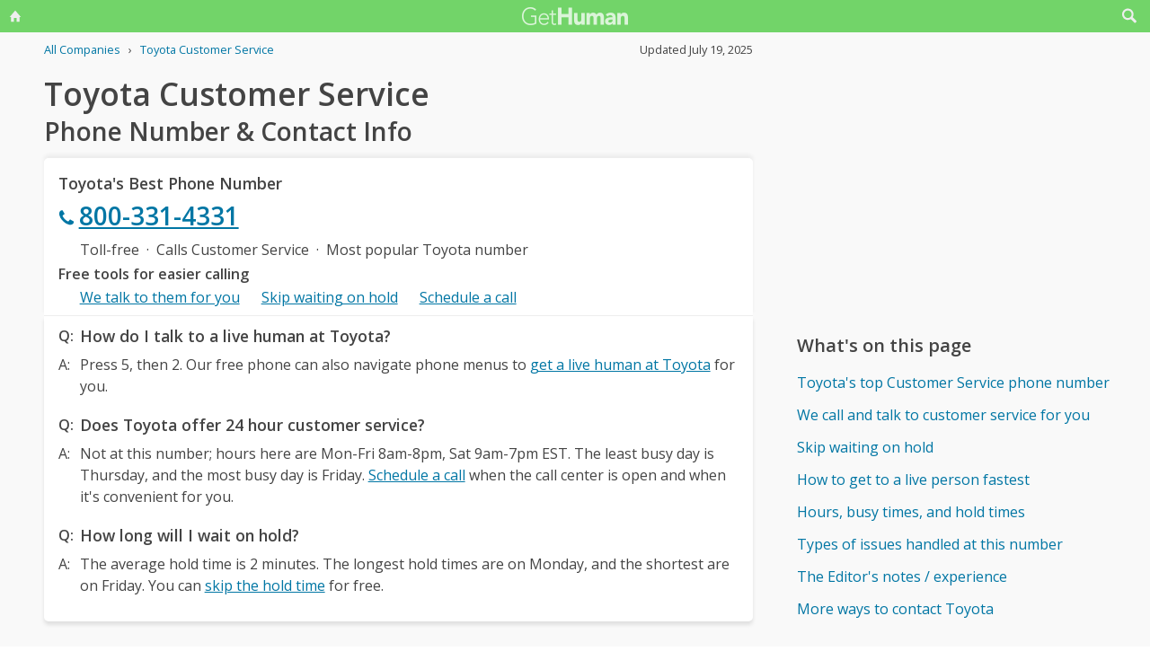

--- FILE ---
content_type: text/html; charset=utf-8
request_url: https://gethuman.com/phone-number/Toyota
body_size: 18152
content:
<!DOCTYPE html><html lang="en"><head><base href="/" /><meta charset="utf-8" /><meta name="viewport" content="width=device-width,initial-scale=1.0,minimum-scale=1" /><title>Toyota Customer Service Phone Number 800-331-4331: Call Support</title><meta name="description" content="Toyota's best customer service contact information, when to call, what to say, and free AI tools that can call and talk to customer support for you." /><meta name="keywords" content="Toyota customer service, Toyota phone number, Toyota customer phone number, Toyota customer service phone number, Toyota customer service phone, call Toyota, Toyota support number, Toyota customer number, Toyota customer service number, Toyota 800 number, Toyota customer support number, Toyota 800, Toyota toll free, Toyota customer service toll free, Toyota customer service 800, Toyota customer service 800 number, Toyota customer service 800 phone, Toyota contact number, Toyota contact phone, Toyota contact, Toyota customer service contact, Toyota customer service contact number, Toyota customer service email, Toyota customer service email address, Toyota customer service chat, Toyota customer service live chat, contact Toyota, contact Toyota customer service, Toyota Motor Sales U.S.A. phone number, Toyota Motor Sales U.S.A. customer service, Inc. phone number, Inc. customer service, Toyota USA phone number, Toyota USA customer service" /><meta name="referrer" content="always" /><link rel="dns-prefetch" href="//cdn.ampproject.org" /><link rel="dns-prefetch" href="https://www.google-analytics.com" crossorigin /><link rel="dns-prefetch" href="https://pagead2.googlesyndication.com" crossorigin /><link rel="dns-prefetch" href="https://fonts.googleapis.com" /><link rel="dns-prefetch" href="https://adservice.google.com" /><link rel="dns-prefetch" href="https://tpc.googlesyndication.com" /><link rel="dns-prefetch" href="https://cm.g.doubleclick.net" /><link rel="dns-prefetch" href="https://www.gstatic.com" /><link rel="dns-prefetch" href="https://partner.googleadservices.com" /><link rel="dns-prefetch" href="https://www.google.com" /><script async="true" src="https://www.googletagmanager.com/gtag/js?id=G-F9SN9NZHQ2"></script><script>
            window.dataLayer = window.dataLayer || [];
            function gtag(){dataLayer.push(arguments);}
            gtag('js', new Date());
            gtag('config', 'G-F9SN9NZHQ2');
        </script><script data-ad-client="ca-pub-5211547430456695" async src="//pagead2.googlesyndication.com/pagead/js/adsbygoogle.js"></script><link rel="canonical" href="https://gethuman.com/phone-number/Toyota" /><link rel="shortcut icon" href="https://gethuman.com/dist/img/logo-32-cropped.png" /><link rel="icon" href="https://gethuman.com/dist/img/logo-32-cropped.png" /><link rel="apple-touch-icon" href="https://gethuman.com/dist/img/logo-60.png" /><link rel="apple-touch-icon" sizes="76x76" href="https://gethuman.com/dist/img/logo-76.png" /><link rel="apple-touch-icon" sizes="120x120" href="https://gethuman.com/dist/img/logo-120.png" /><link rel="apple-touch-icon" sizes="152x152" href="https://gethuman.com/dist/img/logo-152.png" /><link rel="apple-touch-icon" sizes="180x180" href="https://gethuman.com/dist/img/logo-180.png" /><link rel="amphtml" href="/a/phone-number/Toyota" /><meta property="og:locale" content="en_US" /><meta property="og:type" content="article" /><meta property="og:title" content="Toyota Customer Service Phone Number 800-331-4331: Call Support" /><meta property="og:description" content="Toyota's best customer service contact information, when to call, what to say, and free AI tools that can call and talk to customer support for you." /><meta property="og:url" content="https://gethuman.com/phone-number/Toyota" /><meta property="og:site_name" content="gethuman.com" /><meta property="og:image" content="https://gethuman.com/dist/img/logo-v-500.png" /><meta property="og:image:width" content="500" /><meta property="og:image:height" content="500" /><meta property="og:image:alt" content="Toyota's best customer service contact information, when to call, what to say, and free AI tools that can call and talk to customer support for you." /><meta name="twitter:card" content="summary" /><meta name="twitter:site" content="@gethumancom" /><meta property="og:updated_time" content="2025-07-19T20:45:04+00:00" /><meta property="article:tag" content="Toyota customer service, Toyota phone number, Toyota customer phone number, Toyota customer service phone number, Toyota customer service phone, call Toyota, Toyota support number, Toyota customer number, Toyota customer service number, Toyota 800 number, Toyota customer support number, Toyota 800, Toyota toll free, Toyota customer service toll free, Toyota customer service 800, Toyota customer service 800 number, Toyota customer service 800 phone, Toyota contact number, Toyota contact phone, Toyota contact, Toyota customer service contact, Toyota customer service contact number, Toyota customer service email, Toyota customer service email address, Toyota customer service chat, Toyota customer service live chat, contact Toyota, contact Toyota customer service, Toyota Motor Sales U.S.A. phone number, Toyota Motor Sales U.S.A. customer service, Inc. phone number, Inc. customer service, Toyota USA phone number, Toyota USA customer service" /><meta property="article:section" content="Manufacturing - Cars & Trucks" /><meta property="article:published_time" content="2009-02-23T11:44:31+00:00" /><meta property="article:modified_time" content="2025-07-19T20:45:04+00:00" /><script type="application/ld+json">{
                            "@context": "http://schema.org",
                            "@type": "Article",
                            "mainEntityOfPage": "https://gethuman.com/phone-number/Toyota",
                            "publisher": {
                                
            "@type": "Organization",
            "name": "GetHuman",
            "url": "https://gethuman.com",
            "email": "hello@gethuman.com",
            "telephone": "+1 617-651-0250",
            "image": "https://gethuman.com/dist/img/logo-gethuman-left.png",
            "logo": {
                "@type": "ImageObject",
                "url": "https://gethuman.com/dist/img/logo-gethuman-left.png"
            },
            "description": "Contact companies faster and fix customer services issues easier.",
            "address": {
                "@type": "PostalAddress",
                "addressLocality": "Chestnut Hill",
                "addressRegion": "MA",
                "postalCode": "02467",
                "streetAddress": "675 VFW Parkway, Unit 328",
                "addressCountry": "US"
            }
        
                            },
                            "headline": "Toyota Customer Service Phone Number 800-331-4331: Call Support",
                            "datePublished": "2009-02-23T11:44:31+00:00",
                            "dateModified": "2025-07-19T20:45:04+00:00",
                            "author": {
                "@type": "Person",
                "name": "Christian Allen",
                "email": "hello+christian@gethuman.com",
                "image": "img/christian-headshot-96.png",
                "url": "https://www.linkedin.com/in/christiantallen/"
            },
                            "description": "Toyota's best customer service contact information, when to call, what to say, and free AI tools that can call and talk to customer support for you.",
                            "image": "https://gethuman.com/dist/img/logo-v-500.png"
                        }</script><script type="application/ld+json">{
                            "@context": "http://schema.org",
                            
            "@type": "Organization",
            "name": "GetHuman",
            "url": "https://gethuman.com",
            "email": "hello@gethuman.com",
            "telephone": "+1 617-651-0250",
            "image": "https://gethuman.com/dist/img/logo-gethuman-left.png",
            "logo": {
                "@type": "ImageObject",
                "url": "https://gethuman.com/dist/img/logo-gethuman-left.png"
            },
            "description": "Contact companies faster and fix customer services issues easier.",
            "address": {
                "@type": "PostalAddress",
                "addressLocality": "Chestnut Hill",
                "addressRegion": "MA",
                "postalCode": "02467",
                "streetAddress": "675 VFW Parkway, Unit 328",
                "addressCountry": "US"
            }
        
                        }</script><script type="application/ld+json">{
                            "@context":"http://schema.org",
                            "@type": "WebSite",
                            "@id": "#website",
                            "url": "https://gethuman.com/",
                            "name": "GetHuman Inc",
                            "potentialAction": {
                                "@type": "SearchAction",
                                "target": "https://gethuman.com/phone-number/search?s={search_term_string}",
                                "query-input": "required name=search_term_string"
                            }
                        }</script><style>@font-face{font-family:'Open Sans';font-style:normal;font-weight:400;font-stretch:100%;font-display:swap;src:url(https://fonts.gstatic.com/s/opensans/v34/memvYaGs126MiZpBA-UvWbX2vVnXBbObj2OVTSKmu0SC55K5gw.woff2) format('woff2');unicode-range:U+0460-052F,U+1C80-1C88,U+20B4,U+2DE0-2DFF,U+A640-A69F,U+FE2E-FE2F}@font-face{font-family:'Open Sans';font-style:normal;font-weight:400;font-stretch:100%;font-display:swap;src:url(https://fonts.gstatic.com/s/opensans/v34/memvYaGs126MiZpBA-UvWbX2vVnXBbObj2OVTSumu0SC55K5gw.woff2) format('woff2');unicode-range:U+0301,U+0400-045F,U+0490-0491,U+04B0-04B1,U+2116}@font-face{font-family:'Open Sans';font-style:normal;font-weight:400;font-stretch:100%;font-display:swap;src:url(https://fonts.gstatic.com/s/opensans/v34/memvYaGs126MiZpBA-UvWbX2vVnXBbObj2OVTSOmu0SC55K5gw.woff2) format('woff2');unicode-range:U+1F00-1FFF}@font-face{font-family:'Open Sans';font-style:normal;font-weight:400;font-stretch:100%;font-display:swap;src:url(https://fonts.gstatic.com/s/opensans/v34/memvYaGs126MiZpBA-UvWbX2vVnXBbObj2OVTSymu0SC55K5gw.woff2) format('woff2');unicode-range:U+0370-03FF}@font-face{font-family:'Open Sans';font-style:normal;font-weight:400;font-stretch:100%;font-display:swap;src:url(https://fonts.gstatic.com/s/opensans/v34/memvYaGs126MiZpBA-UvWbX2vVnXBbObj2OVTS2mu0SC55K5gw.woff2) format('woff2');unicode-range:U+0590-05FF,U+200C-2010,U+20AA,U+25CC,U+FB1D-FB4F}@font-face{font-family:'Open Sans';font-style:normal;font-weight:400;font-stretch:100%;font-display:swap;src:url(https://fonts.gstatic.com/s/opensans/v34/memvYaGs126MiZpBA-UvWbX2vVnXBbObj2OVTSCmu0SC55K5gw.woff2) format('woff2');unicode-range:U+0102-0103,U+0110-0111,U+0128-0129,U+0168-0169,U+01A0-01A1,U+01AF-01B0,U+1EA0-1EF9,U+20AB}@font-face{font-family:'Open Sans';font-style:normal;font-weight:400;font-stretch:100%;font-display:swap;src:url(https://fonts.gstatic.com/s/opensans/v34/memvYaGs126MiZpBA-UvWbX2vVnXBbObj2OVTSGmu0SC55K5gw.woff2) format('woff2');unicode-range:U+0100-024F,U+0259,U+1E00-1EFF,U+2020,U+20A0-20AB,U+20AD-20CF,U+2113,U+2C60-2C7F,U+A720-A7FF}@font-face{font-family:'Open Sans';font-style:normal;font-weight:400;font-stretch:100%;font-display:swap;src:url(https://fonts.gstatic.com/s/opensans/v34/memvYaGs126MiZpBA-UvWbX2vVnXBbObj2OVTS-mu0SC55I.woff2) format('woff2');unicode-range:U+0000-00FF,U+0131,U+0152-0153,U+02BB-02BC,U+02C6,U+02DA,U+02DC,U+2000-206F,U+2074,U+20AC,U+2122,U+2191,U+2193,U+2212,U+2215,U+FEFF,U+FFFD}@font-face{font-family:'Open Sans';font-style:normal;font-weight:600;font-stretch:100%;font-display:swap;src:url(https://fonts.gstatic.com/s/opensans/v34/memvYaGs126MiZpBA-UvWbX2vVnXBbObj2OVTSKmu0SC55K5gw.woff2) format('woff2');unicode-range:U+0460-052F,U+1C80-1C88,U+20B4,U+2DE0-2DFF,U+A640-A69F,U+FE2E-FE2F}@font-face{font-family:'Open Sans';font-style:normal;font-weight:600;font-stretch:100%;font-display:swap;src:url(https://fonts.gstatic.com/s/opensans/v34/memvYaGs126MiZpBA-UvWbX2vVnXBbObj2OVTSumu0SC55K5gw.woff2) format('woff2');unicode-range:U+0301,U+0400-045F,U+0490-0491,U+04B0-04B1,U+2116}@font-face{font-family:'Open Sans';font-style:normal;font-weight:600;font-stretch:100%;font-display:swap;src:url(https://fonts.gstatic.com/s/opensans/v34/memvYaGs126MiZpBA-UvWbX2vVnXBbObj2OVTSOmu0SC55K5gw.woff2) format('woff2');unicode-range:U+1F00-1FFF}@font-face{font-family:'Open Sans';font-style:normal;font-weight:600;font-stretch:100%;font-display:swap;src:url(https://fonts.gstatic.com/s/opensans/v34/memvYaGs126MiZpBA-UvWbX2vVnXBbObj2OVTSymu0SC55K5gw.woff2) format('woff2');unicode-range:U+0370-03FF}@font-face{font-family:'Open Sans';font-style:normal;font-weight:600;font-stretch:100%;font-display:swap;src:url(https://fonts.gstatic.com/s/opensans/v34/memvYaGs126MiZpBA-UvWbX2vVnXBbObj2OVTS2mu0SC55K5gw.woff2) format('woff2');unicode-range:U+0590-05FF,U+200C-2010,U+20AA,U+25CC,U+FB1D-FB4F}@font-face{font-family:'Open Sans';font-style:normal;font-weight:600;font-stretch:100%;font-display:swap;src:url(https://fonts.gstatic.com/s/opensans/v34/memvYaGs126MiZpBA-UvWbX2vVnXBbObj2OVTSCmu0SC55K5gw.woff2) format('woff2');unicode-range:U+0102-0103,U+0110-0111,U+0128-0129,U+0168-0169,U+01A0-01A1,U+01AF-01B0,U+1EA0-1EF9,U+20AB}@font-face{font-family:'Open Sans';font-style:normal;font-weight:600;font-stretch:100%;font-display:swap;src:url(https://fonts.gstatic.com/s/opensans/v34/memvYaGs126MiZpBA-UvWbX2vVnXBbObj2OVTSGmu0SC55K5gw.woff2) format('woff2');unicode-range:U+0100-024F,U+0259,U+1E00-1EFF,U+2020,U+20A0-20AB,U+20AD-20CF,U+2113,U+2C60-2C7F,U+A720-A7FF}@font-face{font-family:'Open Sans';font-style:normal;font-weight:600;font-stretch:100%;font-display:swap;src:url(https://fonts.gstatic.com/s/opensans/v34/memvYaGs126MiZpBA-UvWbX2vVnXBbObj2OVTS-mu0SC55I.woff2) format('woff2');unicode-range:U+0000-00FF,U+0131,U+0152-0153,U+02BB-02BC,U+02C6,U+02DA,U+02DC,U+2000-206F,U+2074,U+20AC,U+2122,U+2191,U+2193,U+2212,U+2215,U+FEFF,U+FFFD}*{box-sizing:border-box}html{-webkit-text-size-adjust:100%}body,input,textarea{font-size:16px}body{margin:0;min-height:100vh;scroll-behavior:smooth;text-rendering:optimizeSpeed;line-height:1.5;font-family:'Open Sans',Arial,Helvetica,sans-serif;color:#444;overflow-wrap:break-word}.input-group>amp-autocomplete>input{font-family:'Open Sans',Arial,Helvetica,sans-serif}a,a:active,a:focus,button,button:active,button:focus,input,input:active,input:focus,li,li:focus,select,select:active,select:focus,textarea,textarea:active,textarea:focus{outline:0}.h6,.last-bld>amp-autocomplete>div[role=listbox]>:last-child,.link-big,.link-jumbo,.link-med,.link-strong,.stats>div>small:last-of-type,.text-sembld,.tile-fl-half-bld>a,b,strong{font-weight:bolder}amp-autocomplete>input,button,input,select,textarea{margin:0;font:inherit}button,select{text-transform:none}[type=button],[type=reset],[type=submit],button{-webkit-appearance:button}h1,h2,h3,h4,h5,h6{margin:0 0 .67em 0}.txt-lg,h1{font-size:2.2rem}h1{line-height:1.1em;margin:0 0 .25em 0}h1+.card{margin-top:1rem}.bar-share>a.btn-jumbo,.bar-share>button.btn-jumbo,.btn-jumbo,.btn.btn-jumbo,.link-jumbo,h2{font-size:1.75rem}h1+h2{line-height:1.1em;margin:0 0 2vh 0;-webkit-font-smoothing:antialiased;-moz-osx-font-smoothing:grayscale}.link-big,h3{font-size:1.5rem}.bar-share>a.btn-lg,.bar-share>button.btn-lg,.btn-lg,.btn.btn-lg,.card>div>div>h3,.editorial>h1,.editorial>h2,.editorial>h3,.h4,.text-more,h4{font-size:1.25rem}.h4{margin-bottom:.67rem;font-weight:600}.card>div>div>h3,h3.min{margin-bottom:0;line-height:1.5rem;font-size:1.1rem}.link-med{font-size:1.1rem}h5{font-size:1rem}.h6,h6{font-size:.8rem;text-transform:uppercase;color:#999}.para,p{line-height:170%}p{margin-bottom:3rem}.paras>p{margin-bottom:1.2rem}.editorial>p{margin-bottom:auto}ul{padding-inline-start:1.5em}.ul-pad{padding-left:1.5rem}.ul-pad>.bul{position:absolute;left:1em}.ul-pad-ic{padding-left:.3rem}li{margin-bottom:.5em}.sm{font-size:.9rem}.dark-code,.small,ol[itemtype],ol[itemtype]+.small,small,th{font-size:.8rem}div>.sep:last-child{display:none}@media (max-width:767px){h1{font-size:2rem}.link-jumbo,h1.sub,h2{font-size:1.3rem}#lay-fl-main>h1.sub:nth-child(2),#lay-fl-main>h2:nth-child(2),.link-big,h3{font-size:1.2rem}.editorial>h1,.editorial>h2,.editorial>h3,.h4,h4{font-size:1.1rem}}@media (max-width:575px){h1{font-size:1.5rem}.link-jumbo,h2{font-size:1.3rem}.link-big,h3{font-size:1.2rem}.editorial>h1,.editorial>h2,.editorial>h3,.h4,h4{font-size:1.1rem}}hr{margin:1em 0}.link,a,amp-autocomplete>div[role=listbox]{color:#0076a4;cursor:pointer;text-decoration:none;font-family:'Open Sans',Arial,Helvetica,sans-serif}a.ph,a.und{text-decoration:underline}a.ph{color:#fff}.link-neutral,.link-subtle{color:#444}.grp-subtle:hover>.link-subtle,.link:hover,a:hover{filter:brightness(85%)}.grp-subtle:hover>.link-subtle,.link-subtle:hover{color:#0076a4}[gh-tap],[ng-click]{cursor:pointer}.link-big,.link-jumbo,.link-med,.link-strong{display:block}.link-big,.link-jumbo,.link-med,.link-strong{-webkit-font-smoothing:antialiased;-moz-osx-font-smoothing:grayscale}a.neutral{color:#444}a.neutral:hover{color:#0076a4}.bar-share>a,.bar-share>button,.btn,button{cursor:pointer;-webkit-font-smoothing:antialiased;-moz-osx-font-smoothing:grayscale;display:inline-block;font-weight:600;text-align:center;white-space:nowrap;vertical-align:middle;border:1px solid transparent;padding:.75rem 1.5rem;font-size:inherit;transition:all .2s ease-in-out;line-height:1.5em;box-shadow:0 4px 8px 0 rgba(0,0,0,.2);border-radius:.25em;color:#fff;background-color:#0076a4}.bar-share>a:hover,.bar-share>button:hover,.btn:hover,button:hover,select:hover{filter:contrast(125%)}.bar-share>a+.bar-share>a,.bar-share>button+.bar-share>button,.btn+.btn,button+button{margin-left:1em}.bar-share>a.btn-inv,.bar-share>button.btn-inv,.btn-inv,.btn.btn-inv{border:1px solid #0076a4;color:#0076a4;background-color:transparent;width:100%}.btn-inv.ph{background-color:#fff;color:#111}.bar-share>a.btn-link,.bar-share>button.btn-link,.btn-link,.btn.btn-link{border:2px solid transparent;color:#0076a4;background-color:transparent;box-shadow:none;padding:.75rem 0;font-weight:400}.btn-block{display:block}amp-autocomplete>input,input,textarea{display:block;width:100%;min-height:50px;border:1px solid #ccc;margin-top:0}amp-autocomplete{width:100%}amp-autocomplete>input,input{height:50px;padding:0 .5rem}amp-autocomplete>input{border-radius:0}.input-group>label{transition:all .2s cubic-bezier(.42,0,1,1);font-size:.75rem;line-height:1;font-weight:600;position:absolute;top:22px;left:9px;opacity:0;visibility:hidden;color:#ccc;z-index:100}amp-autocomplete>div[role=listbox]{width:100%;margin-left:0;margin-top:.25rem}amp-autocomplete>div[role=listbox]>div{border:1px solid transparent;padding:.5rem}select{display:block;color:#444;padding:.75em 2em .75em .5em;width:100%;max-width:100%;margin:0;border-radius:0;border:1px solid #ccc;-moz-appearance:none;-webkit-appearance:none;appearance:none;background:#fff url('data:image/svg+xml;charset=US-ASCII,%3Csvg%20xmlns%3D%22http%3A%2F%2Fwww.w3.org%2F2000%2Fsvg%22%20width%3D%22292.4%22%20height%3D%22292.4%22%3E%3Cpath%20fill%3D%22%23ccc%22%20d%3D%22M287%2069.4a17.6%2017.6%200%200%200-13-5.4H18.4c-5%200-9.3%201.8-12.9%205.4A17.6%2017.6%200%200%200%200%2082.2c0%205%201.8%209.3%205.4%2012.9l128%20127.9c3.6%203.6%207.8%205.4%2012.8%205.4s9.2-1.8%2012.8-5.4L287%2095c3.5-3.5%205.4-7.8%205.4-12.8%200-5-1.9-9.2-5.5-12.8z%22%2F%3E%3C%2Fsvg%3E') no-repeat right .7em top 50%;background-size:.65em auto,100%}select::-ms-expand{display:none}input::-webkit-input-placeholder,select.ng-invalid,textarea::-webkit-input-placeholder{color:#888}.input-group{position:relative;height:50px;margin-bottom:1.5rem}.input-group.combo,.input-group.combo>button{height:50px}.input-group.large,.input-group.large>amp-autocomplete>input,.input-group.large>button,.input-group.large>input{height:60px}.input-group.textarea-group{height:auto}.input-group>span{height:50px;font-size:1rem;font-weight:600;padding:.8rem .6rem .7rem .6rem;background-color:#0076a4}.large>amp-autocomplete>input,.large>input{font-size:1.1rem;padding:0 .75rem;line-height:1.5rem}input.ng-not-empty{padding-top:26px;padding-bottom:6px}textarea.ng-not-empty{padding-top:26px}.large>input.ng-not-empty{padding-top:24px}.large>label{left:12px}.prefixed>label{padding-left:2.3rem}.prefixed>span{color:#fff}.input-group>.ng-not-empty+.dropdown-menu+label,.input-group>.ng-not-empty+label{top:7px;opacity:1;visibility:visible}.input-group>small{font-size:.75rem;line-height:1;font-weight:600;color:#e85674;position:absolute;bottom:-.9rem}.ng-not-empty.ng-invalid{border-color:#e85674}.ng-not-empty.ng-invalid:focus{border-color:#ccc}.ng-dirty.ng-invalid>button,.ng-dirty.ng-invalid>span{border-color:#ccc;background-color:#ccc}.input-group.search>input{border-color:#ccc}.input-group.search>amp-autocomplete>input:focus,.input-group.search>input:focus,input:focus,textarea:focus{border-color:#0076a4}.combo{display:flex;border:.25rem}.combo,.input-group>span,input,select,textarea{box-shadow:0 4px 8px 0 rgba(0,0,0,.1)}.combo>amp-autocomplete>input,.combo>button,.combo>input,.input-group.combo>span{box-shadow:none}.combo>amp-autocomplete,.combo>input{flex:3}.combo>button{border-radius:0 .25rem .25rem 0;box-shadow:none;height:50px}input[type=checkbox]{position:absolute;margin:8px 0 0 16px;padding:0;box-shadow:none;display:inline;min-height:auto;width:auto;height:auto;cursor:pointer}input[type=checkbox]+label{position:relative;padding:5px 0 0 50px;line-height:2em;cursor:pointer}input[type=checkbox]+label:before{content:'';position:absolute;display:block;left:0;top:0;width:40px;height:24px;border-radius:16px;background:#fff;border:1px solid #d9d9d9;transition:all .3s}input[type=checkbox]+label:after{content:'';position:absolute;display:block;left:0;top:0;width:24px;height:24px;border-radius:16px;background:#fff;border:1px solid #d9d9d9;transition:all .3s}input[type=checkbox]+label:hover:after{box-shadow:0 0 5px rgba(0,0,0,.3)}input[type=checkbox]:checked+label:after{margin-left:16px}input[type=checkbox]:checked+label:before{background:#0076a4}input[type=submit].link{appearance:none;background-color:transparent;border:none;display:inline;width:auto;height:auto;box-shadow:none;min-height:auto;padding:unset}.amp-form-submit-success>input[type=submit].link{display:none}amp-autocomplete>div[role=listbox],ul>li{text-align:left}dark-code,textarea{border:1px solid #ccc;width:100%;resize:none;padding:1rem .5rem;line-height:150%;min-height:100px}input+.dropdown-menu+label+small,input+label+small,textarea+label+small{display:none}.ng-dirty.ng-invalid+.dropdown-menu+label+small,.ng-dirty.ng-invalid+label+small{display:block}.ng-invalid+label+small+button,.required.ng-empty+label+small+button{opacity:.7}.mid{width:100%;height:100vh;line-height:100vh;text-align:center;vertical-align:middle}.mb-0{margin-bottom:0}.mb-r{margin-bottom:.4rem}.mb-u{margin-bottom:1.2rem}.mt-0{margin-top:0}.mt-r,.screen-bottom>div+div{margin-top:.4rem}.mt-100,.mt-u{margin-top:1.2rem}.mt-200,amp-img+h2,h1+p,img+h2{margin-top:2em}.mt-400{margin-top:4em}.p-u{padding:1.2rem}#lay-fl-bottom>div,#lay-fl-main,#lay-fl-main>div,#lay-fl-main>table,#lay-fl-right,#lay-fl-right>div,.mb-sec,.post-hero>div{margin-bottom:2rem}@media (max-width:575px){#lay-fl-bottom>div,#lay-fl-main,#lay-fl-main>div,#lay-fl-main>table,#lay-fl-right,#lay-fl-right>div,.mb-sec,.post-hero>div{margin-bottom:1.5rem}}.mb-25{margin-bottom:.25rem}.card>div>div,.mb-50{margin-bottom:.5rem}.card>div>.mb-100,.mb-100{margin-bottom:1rem}.card>div>.mb-200,.mb-200{margin-bottom:2rem}.card>div>div:last-child{margin-bottom:.75rem}.card.card-nbr>div>div:last-child{margin-bottom:0}.list-block>a,.list-block>div,.tile-fl-half-bld>a,.tile-fluid-half>a,.tile-fluid-half>div{display:block;padding:.25rem 0;margin-bottom:.25rem}.list-spaced>div{padding:.25rem 0;margin-bottom:.25rem}.list-lined>div{border-bottom:1px solid #eee}.list-block>a.bar-share>a,.list-block>a.bar-share>button,.list-block>a.btn{padding:.75rem 1.5rem;margin-bottom:.5rem}.list-large>a,.paged-items>a,.paged-items>div:first-child>a{display:block;padding:1.25em 0}.list-large>a{border-bottom:1px solid #ccc}.list-large>a:first-child{border-top:1px solid #ccc}.list-tiled>a,.list-tiled>b,.list-tiled>span{display:inline-block;padding:.5em;margin:0 .1em .1em 0}.list-right>a,.list-right>b,.list-right>span{display:inline-block;padding:.5rem 0;margin:0 1.5rem .5rem 0}.tile-right>a,.tile-right>span{display:inline-block;padding:.1rem 0;margin:0 .5rem .1rem 0}.list-quotes>div,.trunc{overflow-x:hidden;white-space:nowrap;text-overflow:ellipsis;display:block}.list-quotes>div:after,.list-quotes>div:before,.quotes>div:after,.quotes>div:before{content:'"'}.list-block>button{margin-top:1rem}.list-tags>div{display:inline-block;padding:.5em 1em;margin:0 1em 1em 0;background-color:#ddd;border-radius:.25em}.list-labeled>.h6,.list-labeled>h6{margin:1.5em auto .25em auto}.list-sec>div{margin-bottom:3rem}.list-sec>div:last-child{margin-bottom:0}.stats>div{border-bottom:1px solid #ccc;padding:.5em 0}.stats>div:first-of-type{border-top:1px solid #ccc}.btn-success{background-color:#72d469}.btn-danger{background-color:#e85674}i{display:inline-block}.bg-icon,.btn-icon,.icon,.img-icon,a>.in-icon,i{vertical-align:middle}.bg-icon,.btn-icon,.img-icon,.in-icon,i{width:18px;height:18px}.icon,i{background:transparent no-repeat center left;background-size:18px 18px}.icon{padding-left:30px}.bg-icon{background-repeat:no-repeat}.btn-icon{fill:#fff;margin-left:-.25em}.btn-inv>.btn-icon,.in-icon,a>.in-icon{fill:currentColor}.btn-icon+span,div>span+a,i+span{margin-left:.5em}.icon-star{background-image:url(https://gethuman.com/img/icon/orange/star.svg)}.icon-star-half-1{background-image:url(https://gethuman.com/img/icon/orange/star-half-1.svg)}.icon-star-2{background-image:url(https://gethuman.com/img/icon/orange/star-2.svg)}a>.in-icon{position:relative;left:-3px}.link-jumbo>.in-icon{width:22px;height:22px}.btn-jumbo{padding:.65em 1.5em;width:100%}.btn-jumbo>svg{width:27px;height:27px}.btn-lg{padding:.6em 1.25em}.bar-share>a.trunc,.bar-share>button.trunc,.btn.trunc{max-width:calc(100vw - 32px)}.btn-lg.ph{width:100%}.row,.stats>div,.tile-fl-half-bld,.tile-fluid-half{display:flex;flex-wrap:wrap;margin-right:-15px;margin-left:-15px}#lay-fl,#lay-fl-mandr{display:flex;flex-wrap:wrap}#lay-fl{min-height:100vh}#lay-fl-mandr{min-height:75vh}#lay-fl>div{flex:1}#lay-fl-nav-left{max-width:13.6%;background-image:url(https://gethuman.com/dist/img/blingSidebarBG2.png),linear-gradient(-44deg,#69cf96 0,#72d469 96%);background-position:center bottom,bottom;background-repeat:no-repeat,no-repeat;background-size:contain,cover;position:fixed;top:0;left:0;bottom:0;width:100%;display:none}#lay-fl-nav-left>a{max-width:198px;height:62px;display:block;margin-bottom:50px;background:url(https://gethuman.com/dist/img/bling-logo-muted2.png) top left no-repeat;background-size:contain}#lay-fl-nav-left>div{padding:0 15px}#lay-fl-nav-left>div>div>a,#lay-fl-nav-left>small,nav.left>a{opacity:.7;color:#fff}#lay-fl-nav-left>small{position:fixed;left:0;bottom:0;padding:15px}#lay-fl-con{background-color:#f9f9f9;flex:0 0 100%;max-width:100%;min-height:100vh}#lay-fl-nav-top{margin-bottom:3vh;height:36px;background-color:#72d469}.ph-mode>#lay-fl-nav-top{margin-bottom:0}#lay-fl-nav-top>a{display:block;height:36px;background:url(https://gethuman.com/dist/img/simple-logo-muted.png) center no-repeat;background-size:118px 20px}#nav-top-l,#nav-top-r{position:absolute;top:0;width:40px;height:36px;text-align:center;line-height:32px}#nav-top-l>a,#nav-top-r>a{color:#eee}#nav-top-r{right:0}#nav-top-l{left:0}#lay-fl-main,#lay-fl-right{margin-left:4.5%;flex:0 0 91%;max-width:91%}#lay-fl-bottom{text-align:center;margin-bottom:3rem}#lay-fl-bottom>div{padding:0 1rem}#lay-fl-bottom>.sec-below{padding-top:3rem;border-top:1px solid #ccc}.col-fluid-half,.stats>div>small,.tile-fl-half-bld>a,.tile-fluid-half>a,.tile-fluid-half>div,.tile-fluid-half>small{position:relative;flex:0 0 100%;min-height:1px;padding-right:15px;padding-left:15px}.tile-fluid-half.tile-ul>div:last-child{margin-top:-2rem}@media (min-width:680px){.col-fluid-half,.stats>div>small,.tile-fl-half-bld>a,.tile-fluid-half>a,.tile-fluid-half>div{flex:0 0 50%;max-width:50%}.tile-fluid-half.tile-ul>div:last-child{margin-top:0}}@media (max-width:752px){.ph-mode>div>#lay-fl-main{margin-left:0;flex:0 0 100%;max-width:100%}}@media (min-width:752px){#lay-fl-main{margin-left:5.9%;flex:0 0 44.7%;max-width:44.7%}#lay-fl-right{margin-left:5.9%;flex:0 0 40%;max-width:40%}.ph-mode>#lay-fl-nav-top{margin-bottom:5vh}.col-fluid-half,.stats>div>small,.tile-fl-half-bld>a,.tile-fluid-half>a,.tile-fluid-half>div{flex:0 0 100%;max-width:100%}.tile-fluid-half.tile-ul>div:last-child{margin-top:-2rem}.ghp-ad-ban,[data-ad-slot-id='8436243126']{margin-bottom:0;height:0;display:none}.ghp-ad-ban>ins,[data-ad-slot-id='8436243126']>ins{display:none;height:0}}@media (min-width:1120px){#lay-fl-main{margin-left:3.2%;flex:0 0 65%;max-width:65%}#lay-fl-right{margin-left:3.2%;flex:0 0 26.8%;max-width:26.8%}.col-fluid-half,.stats>div>small,.tile-fl-half-bld>a,.tile-fluid-half>a,.tile-fluid-half>div{flex:0 0 50%;max-width:50%}.tile-fluid-half.tile-ul>div:last-child{margin-top:0}}@media (min-width:1180px){#lay-fl-main{margin-left:3.8%;flex:0 0 61.7%;max-width:61.7%}#lay-fl-right{margin-left:3.8%;flex:0 0 28.5%;max-width:28.5%}}@media (min-width:1364px){#lay-fl-con{margin-left:13.6%;flex:0 0 86.4%;max-width:86.4%;padding-top:40px}#lay-fl-nav-top{display:none}#lay-fl-nav-left{display:block}}@media (max-width:751px){[data-ad-slot-id='5477495495'],[data-ad-slot-id='5498931315']{height:0}.no-mob,[data-ad-slot-id='5477495495']>ins,[data-ad-slot-id='5498931315']>ins{display:none;height:0}}.viewMainClient{display:none}.viewMainClient.preboot-loaded{display:block}#lay-fl-main>.crumbs{position:relative;top:-1.5rem;margin-bottom:-1.5em}.sec-below+.crumbs{margin-top:2rem}.crumbs>div>.small{margin:1em 0}li[itemprop]{display:inline-block;margin-left:.5em}li[itemprop]:first-of-type{margin-left:0}a[itemprop]+span{margin-left:.5em}ol[itemscope]{padding-left:0}.crumbs>.extremes>:first-child{flex:4}.crumbs>.extremes>.small{flex:1;min-width:180px}.bar-share{height:70px;line-height:69px;vertical-align:middle;margin-bottom:1rem}.bar-share>a,.bar-share>button{display:inline-block;padding:1rem 1rem;margin-left:1em;color:#fff;line-height:1em}.bar-share>:first-child{margin-left:0}.bar-share>a>div,.bar-share>button>.btn-icon{width:24px;height:24px}.bar-share>.btn-share-e{background-color:#72d469}.bar-share>.btn-share-g{background-color:#cf4134}.bar-share>.btn-share-t{background-color:#3ebede}.bar-share>.btn-share-f{background-color:#4c66a4}.card,.tile-fluid-half>.card{background:#fff;box-shadow:0 4px 4px 0 rgba(0,0,0,.1);border-radius:5px;margin-bottom:3rem;padding:1rem;position:relative}.card.phone,.dark-code{background-color:#120f24;color:#fff}.dark-code{overflow-x:scroll;padding:1rem;margin:0}.card.phone{padding:1rem;text-align:center}#lay-fl-main>.card.stk,.card.stk{position:sticky;top:0;z-index:400}#lay-fl-main>.card.stk.mdl,#lay-fl-main>.card.stk.top,.card.stk.mdl,.card.stk.top{top:-10px;border-bottom:1px solid #eee}#lay-fl-main>.card.stk.top,.card.stk.top{box-shadow:0 -4px 4px 0 rgba(0,0,0,.05)}#lay-fl-main>.card.stk.mdl,.card.stk.mdl{box-shadow:none}#lay-fl-main>.card.mdl,#lay-fl-main>.card.top,.card.mdl,.card.top{margin-bottom:0;padding-bottom:5px;border-bottom-right-radius:0;border-bottom-left-radius:0}.card.top>div>div:last-child{margin-bottom:0}.card.bot,.card.mdl{padding-top:10px;border-top-right-radius:0;border-top-left-radius:0}.card.stk.bot{padding-top:20px}.card.stk.bot>div>div>.input-group{margin-bottom:0}@media (max-width:752px){#lay-fl-main>.card{margin-left:-4.71%;border-radius:0;width:109.42%;padding-left:4.5%;padding-right:4.5%}#lay-fl-main>.card.stk.top{top:0;box-shadow:none}}.card.card-nbr{padding-left:60px;margin-bottom:2rem}.card>small{width:30px;height:30px;background-color:#72d469;border-radius:50%;display:flex;align-items:center;justify-content:center;color:#fff;font-weight:600;position:absolute;left:15px}.pbb{padding:1em;background-color:#eaf6ff;border-radius:.5em}.pbg{padding:1em;background-color:#eee;border-radius:.5em}.list-block>div>a+small,.list-block>div>span+small{color:#72d469;margin-left:.4rem}.ur-ad{display:block}.ur-ad,[data-ad-slot-id]{width:100%;min-height:1px}.ur-ad>ins,[data-ad-slot-id='8436243126']{margin-bottom:1rem}[data-ad-slot-id='5498931315']{position:sticky;top:10px}.ur-ad>ins,[data-ad-slot-id]>ins{display:block}[data-ad-slot-id='8436243126']>ins{height:320px}[data-ad-slot-id='5498931315']>ins{height:600px}[data-ad-slot-id]{min-height:280px}table{width:100%;border-collapse:collapse;border-spacing:0}td,th{margin:0;vertical-align:middle}th{color:#888;text-transform:uppercase;font-weight:400}.table-3>tbody>tr,.table-3>tr{border-bottom:1px solid #ccc}.table-3>tbody>tr>td,.table-3>tbody>tr>th,.table-3>tr>td,.table-3>tr>th{text-align:center;padding:.5em 0}.table-3>tbody>tr>td:first-of-type,.table-3>tbody>tr>th:first-of-type,.table-3>tr>td:first-of-type,.table-3>tr>th:first-of-type{text-align:left;width:70%}.stars{padding:.25em 0}h3+.stars{margin-top:-1.5em}.paged-items>div:first-child>div{margin-bottom:1em}.quoted,.quotes{padding:.5em 1em;border-left:.4em solid #ccc;margin-bottom:1em}.quotes>div+div{margin-top:1em}.hero{width:100%;min-height:80vh;display:flex;flex-direction:column;justify-content:center;background-image:url(https://gethuman.com/dist/img/blingHeroBG2.png),linear-gradient(-44deg,#69cf96 0,#72d469 96%);background-position:center bottom,bottom;background-repeat:no-repeat,no-repeat;background-size:100% auto,cover;color:#fff;text-align:center}.hero-header{display:flex;align-items:center;justify-content:space-between;height:60px}.hero-logo{height:60px;width:auto;display:block;margin-left:-15px}.hero-header>a{height:60px}@media (max-width:575px){.hero-header{width:100%}}.hero-elements{flex:1 0 auto;display:flex;flex-direction:column;justify-content:center;padding:15px}.hero-elements>*{margin-bottom:2.25rem}.hero-elements>h1,.hero-elements>h2{line-height:1.2em}.hero-elements>h2{font-weight:400}.hero-elements>:last-child{margin-bottom:0}.hero-elements>div{margin-left:auto;margin-right:auto;width:100%;max-width:500px}@media (max-width:1199px){.hero{background-size:auto,cover}}.hero-callout{width:100%;padding:12px 0;background-color:#fff;border-bottom:1px solid;border-color:#ddd;display:flex;flex-direction:row;justify-content:center;position:relative;text-align:center}.hero-callout>a>img,.hero-callout>img{vertical-align:middle;padding:.4rem;width:80px;height:80px}.hero-callout>a,.hero-callout>img{margin-right:3%}.hero-callout::before{content:'\A';width:0;height:0;border-left:15px solid transparent;border-right:15px solid transparent;border-bottom:15px solid #fff;position:absolute;top:-15px;margin:0 auto;left:0;right:0}.post-hero{text-align:center;padding:1rem}.post-hero>.list-tiled:first-of-type>a{min-width:300px}.hero-footer{min-height:50px;background-color:#72d469;color:#fff;font-size:.75rem;text-align:center;padding:.5em 1em}.hero-footer>a,.hero-footer>span{color:#fff;padding:1em;display:inline-block}.hero-footer>.list-block{display:inline-block;width:200px;vertical-align:top;color:#fff;text-align:left;margin:2rem 1rem 2rem 3rem}.hero-footer>.list-block>a{color:#fff}.alert{padding:1.2rem;background-color:#0076a4;color:#fff;border-radius:.25em}.alert-danger{background-color:#e85674}.alert>a{color:#fff}.checkmark{width:25px;height:25px;display:block;box-shadow:inset 0 0 0 #0076a4}.ph>.checkmark{box-shadow:inset 0 0 0 #fff}.checkmark.is-checked{box-shadow:inset 0 0 0 30px #0076a4}.ph>.checkmark.is-checked{box-shadow:inset 0 0 0 30px #fff}.checkmark.is-checked.is-partial{box-shadow:inset 0 0 0 #0076a4}.ph>.checkmark.is-checked.is-partial{box-shadow:inset 0 0 0 #fff}.checkmark.circle{border-radius:50%}.checkmark.box{cursor:pointer}.checkmark>circle,.checkmark>rect{stroke-width:2;stroke:#0076a4;fill:none}.ph>.checkmark>circle,.ph>.checkmark>rect{stroke:#fff}.checkmark-check{transform-origin:50% 50%;stroke-dasharray:48;stroke-dashoffset:48;stroke-width:5;stroke:#fff;animation:stroke .2s cubic-bezier(.65,0,.45,1) .2s forwards}.ph>.checkmark>.checkmark-check{stroke:#111}.checkmark.is-partial>.checkmark-check{stroke:#0076a4}.ph>.checkmark.is-partial>.checkmark-check{stroke:#fff}@keyframes stroke{100%{stroke-dashoffset:0}}.extremes,.tile-10,.tile-5{display:flex}.extremes>div,.extremes>small{flex:1;text-align:left}.extremes>:last-child{text-align:right;flex:2}.tile-10,.tile-5{flex-wrap:nowrap;justify-content:space-between;margin-bottom:.5em}.tile-10>div,.tile-5>div{flex:0 0 9%;padding-top:.5em;padding-bottom:.5em;text-align:center;border:1px solid #0076a4;color:#0076a4;cursor:pointer}.tile-5>div{flex:0 0 19%}.tile-5>div.selected{background-color:#0076a4;color:#fff}.banner,.list-block>.banner{display:flex;align-items:center}.banner>*{margin-right:1em}div[gh-user-status]{padding:1rem}.col-inp{max-width:400px}.text-right{text-align:right}.text-center{text-align:center}.text-danger{color:#e85674}.text-success{color:#72d469}.text-blue{color:#0076a4}.phone-opts{width:100%}.phone-opts>div{vertical-align:top;display:inline-block;width:80px;margin:8px;cursor:pointer}.phone-opts>div.wide{margin:8px 0}.phone-opts>div>div,.phone-opts>div>svg{background-color:#2d274b;border-radius:37px}.phone-opts>div>div,.phone-opts>div>div>svg,.phone-opts>div>svg{display:inline-block;width:74px;height:74px;vertical-align:middle;font-size:2rem}.phone-opts>div>a{display:inline-block;width:74px;height:74px;line-height:74px;vertical-align:middle;color:#fff}.opt-disabled,button[disabled]{opacity:.6}.phone-opts>div>div{padding-top:.4rem}.phone-opts>div>div>div{display:inline-block}.phone-opts>div>div>small{display:block;margin-top:-.5em;font-size:.7rem;color:#ccc}.phone-opts>div.wide,.phone-opts>div.wide>div{width:100%}.phone-opts>div.wide>div{border:2px solid #72d469;color:#72d469}.phone-opts>div.red>svg{background-color:#e85674;fill:#e85674}.phone-opts>div.green>svg{background-color:#72d469;fill:#72d469}.phone-opts>div.opt-on>svg{background-color:#fff;fill:#fff;color:#444}.phone-opts>div.wide>div>svg{margin-top:-8px}.phone-opts>div>small{margin-top:.5em;display:block}.phone-opts>div.red>small{color:#e85674}.phone-opts>div>div>svg,.phone-opts>div>svg{padding:18px}.ph-screen,.ph-screens>div{min-height:calc(100vh - 120px);display:flex;flex-direction:column}.screen-mid{flex:1 0 auto;display:flex;flex-direction:column;justify-content:center;padding:2em 0}.screen-bottom,.screen-top{flex-shrink:0;color:#ccc}.screen-bottom{font-size:.9rem}.ph-link{line-height:64px}.ph-link>small{display:inline;vertical-align:middle}@media (min-width:420px){.card.phone{padding:2rem}}@media (min-width:680px){.card.phone{padding:1rem}}@media (min-width:752px){.ph-screen,.ph-screens>div{min-height:710px}}@media (max-height:740px){.ph-mode>#lay-fl-nav-top{display:none}.ph-screen,.ph-screens>div{min-height:calc(100vh - 60px)}.screen-mid{padding:1em 0}.phone-opts.mt-200{margin-top:1em}.phone-opts.mt-400{margin-top:2em}}@media (max-height:600px){.ph-screen,.ph-screens>div{min-height:calc(100vh - 30px)}.screen-mid{padding:.5em 0}.phone-opts.mt-200{margin-top:1em}}@media (max-width:350px){.phone-opts>div{margin:4px}.screen-mid>.list-block{margin-left:-15px;margin-right:-15px}}@media (max-height:540px),(max-width:310px){.txt-lg{font-size:1.8rem}.phone-opts>div{width:72px}.phone-opts>div>div,.phone-opts>div>div>svg,.phone-opts>div>svg{width:64px;height:64px;font-size:1.6rem}}.screen-mid>.input-group,.screen-mid>.input-group>button,.screen-mid>.input-group>input,.screen-mid>.input-group>span,.screen-mid>div>select{height:60px}.screen-mid>.input-group.textarea-group{height:auto}.bar-share>a.ph,.bar-share>button.ph,.btn.ph,.screen-mid>.input-group>button,.screen-mid>.input-group>span,.screen-mid>div>.bar-share>a,.screen-mid>div>.bar-share>button,.screen-mid>div>.btn,button.ph{background-color:#2d274b}.screen-mid>.input-group>span{padding-top:1.2rem}.screen-mid>div>.bar-share>a,.screen-mid>div>.bar-share>button,.screen-mid>div>.btn{border:2px solid #fff;font-size:1.25rem}.bar-share>a.ph,.bar-share>button.ph,.btn.ph,button.ph{border:2px solid #fff;color:#fff}.screen-mid>.input-group>input.ng-not-empty{padding-top:20px}.screen-mid>.input-group>small{bottom:-1.2rem}.xscript{display:block;padding:.5rem 1.25rem;text-align:left;height:80vh;overflow-y:scroll;color:#bbb;border:2px solid #bbb;font-family:monospace;background-color:#111}.xscript>p{margin-bottom:.8rem;line-height:130%}.xscript>p:last-child{color:#fff}.xscript.xs-sm{height:20vh;padding:.75rem;font-size:.9rem}.xscript.xs-sm>p{margin-top:0}.article>p{margin-bottom:1.5rem}.article>ul+p{margin-top:2rem}.article>*+h1,.article>*+h2,.article>*+h3,.article>*+h4{margin-top:3rem}.author{position:relative;padding-left:60px}.author>amp-img,.author>img{position:absolute;left:0;width:48px;height:48px}pre.para{overflow-x:auto;white-space:pre-wrap;font-family:'Open Sans',Arial,Helvetica,sans-serif}#ghspin{display:inline-block;width:80px;height:80px}#ghspin:after{content:' ';display:block;width:64px;height:64px;margin:8px;border-radius:50%;border:6px solid #72d469;border-color:#72d469 transparent #72d469 transparent;animation:ghspin-frames 1.2s linear infinite}.bar-chart{display:flex;width:100%}.bar-chart>div{display:flex;flex:1;flex-direction:column-reverse;height:250px;margin:5px}.bar-chart>div>dt{margin:0;text-align:center}.bar-chart>div>dd{margin:0;text-align:center}dd>span{background-color:#0076a4;display:block}@keyframes ghspin-frames{0%{transform:rotate(0)}100%{transform:rotate(360deg)}}#layMenuSidebar{display:none}#layMenuSidebar[open]{display:inline-block}ul.dropdown-menu{position:absolute;background-color:#fff;box-shadow:0 2px 5px rgba(0,0,0,.2)}</style><meta http-equiv="X-UA-Compatible" content="" /><!--[if lt IE 10]><script src="https://cdnjs.cloudflare.com/ajax/lib/modernizr/2.8.3/modernizr.min.js"></script><![endif]--></head><body><div class="viewMainClient"><div ui-view></div></div><div class="viewMainServer"><div><div id="lay-fl" class="google-auto-placed"><div id="lay-fl-nav-left"><a href="/" title="GetHuman"></a><div><nav role="navigation" class="left list-block"><a href="/">Home</a><a href="/search">Search Company Customer Service Information</a><a href="/companies">Companies A-Z</a><a href="/about">About GetHuman</a></nav></div><small>&copy; GetHuman Inc.</small></div><div id="lay-fl-con"><div id="lay-fl-nav-top"><a id="top" title="GetHuman"></a><div id="nav-top-l"><a href="/" title="Home"><svg xmlns="http://www.w3.org/2000/svg" viewBox="0 -48 512 544" class="home in-icon"><path d="M448 256L256 32 64 256h48v160h96V288h96v128h96V256z"></path></svg></a></div><div id="nav-top-r"><a href="/search" title="Search Companies"><svg xmlns="http://www.w3.org/2000/svg" viewBox="0 -48 512 544" class="search in-icon"><path d="M493 384L368 259c18-29 29-62 29-99 0-106-86-192-192-192S13 54 13 160s86 192 192 192c36 0 70-11 99-28l125 124c9 9 23 9 32 0l32-32c9-9 9-23 0-32zm-288-96c-71 0-128-57-128-128S134 32 205 32c70 0 128 57 128 128s-58 128-128 128z"></path></svg></a></div></div><div id="lay-fl-mandr"><div id="lay-fl-main"><div class="crumbs no-mob"><div class="extremes"><div class="trunc"><ol itemscope="" itemtype="http://schema.org/BreadcrumbList"><li itemprop="itemListElement" itemtype="http://schema.org/ListItem" itemscope=""><a itemprop="item" class="p-r" href="/"><span itemprop="name">All Companies</span><meta itemprop="position" content="1" /></a><span>&nbsp;&rsaquo;&nbsp;</span></li><li itemprop="itemListElement" itemtype="http://schema.org/ListItem" itemscope=""><a itemprop="item" class="p-r" href="https://gethuman.com/phone-number/Toyota"><span itemprop="name">Toyota Customer Service</span><meta itemprop="position" content="2" /></a></li></ol></div><div class="small">Updated <time datetime="2025-07-19T20:45:04+00:00">July 19, 2025</time></div></div></div><h1>Toyota Customer Service</h1><h2>Phone Number & Contact Info</h2><a id="contact"></a><div class="card stk top"><div><div><h3>Toyota's Best Phone Number</h3><a class="link-jumbo und" style="padding: 0.2rem 1px" title="Toyota's best customer service phone number is 800-331-4331" href="https://gethuman.com/phone/call/Toyota"><svg xmlns="http://www.w3.org/2000/svg" viewBox="0 -48 512 544" class="phone in-icon"><path d="M457 322c0 5-1 12-3 20-2 9-4 15-6 20-4 10-15 20-35 30-17 10-35 15-53 15-5 0-10 0-15-1s-10-2-16-4c-6-1-11-3-14-4s-8-3-16-6c-7-3-12-4-14-5-18-7-35-14-50-24-24-15-49-35-75-61s-47-51-62-76c-9-14-17-31-23-50-1-1-3-6-6-14-2-7-4-13-5-16s-3-7-5-13c-1-6-2-12-3-17-1-4-1-9-1-15 0-17 5-35 14-53 11-19 21-31 31-35 4-2 11-4 19-6 9-1 15-2 20-2h6c4 2 9 9 16 22 2 4 5 9 8 16 4 6 7 12 10 18l9 15c1 1 2 3 5 7s5 8 6 10c1 3 2 6 2 8 0 4-3 9-8 15-5 5-11 11-18 15-6 5-12 10-17 16-6 5-9 9-9 13 0 1 1 4 2 6 1 3 2 5 2 6 1 1 2 4 4 7s3 5 4 5c14 26 31 49 49 67 19 19 41 36 67 50 1 0 3 1 6 3s5 4 7 4c1 1 3 2 6 3 2 1 4 1 6 1 3 0 8-2 13-8 5-5 11-11 15-18 5-6 10-12 16-17 6-6 10-8 14-8 3 0 6 0 8 2 3 1 7 3 11 6 4 2 6 4 7 5 4 3 10 6 15 9s11 6 18 10c7 3 12 6 16 8 13 7 20 12 21 15 1 2 1 4 1 6z"></path></svg><span>800-331-4331</span></a><div class="ul-pad tile-right" style="margin-bottom: 0"><span>Toll-free</span><span>&middot;</span><span>Calls Customer Service</span><span>&middot;</span><span>Most popular Toyota number</span></div><div><b>Free tools for easier calling</b></div><div class="ul-pad tile-right"><a style="margin-right: 1.5rem" class="und" href="https://gethuman.com/phone/call/Toyota?pre=talk">We talk to them for you</a><a style="margin-right: 1.5rem" class="und" href="https://gethuman.com/phone/call/Toyota?pre=wait">Skip waiting on hold</a><a style="margin-right: 1.5rem" class="und" href="https://gethuman.com/phone/schedule-call/Toyota">Schedule a call</a></div></div></div></div><div class="card bot"><div><div class="ul-pad text-sembld"><span class="bul">Q:</span><h3>How do I talk to a live human at Toyota?</h3></div><div class="ul-pad mt-r"><span class="bul">A:</span><span>Press 5, then 2.</span><span> </span><span>Our free phone can also navigate phone menus to <a href="https://gethuman.com/phone/call/Toyota" class="und">get a live human at Toyota</a> for you.</span></div><div><div data-ad-slot-id="8436243126"><ins class="adsbygoogle" data-ad-client="ca-pub-5211547430456695" data-ad-slot="8436243126" data-full-width-responsive="true"></ins><script>(window.adsbygoogle = window.adsbygoogle || []).push({});</script></div></div><div class="ul-pad text-sembld mt-u"><span class="bul">Q:</span><h3>Does Toyota offer 24 hour customer service?</h3></div><div class="ul-pad mt-r mb-u"><span class="bul">A:</span><span>Not at this number; hours here are Mon-Fri 8am-8pm, Sat 9am-7pm EST.</span><span> </span><span>The least busy day is Thursday, and the most busy day is Friday.</span><span> </span><span><a href="https://gethuman.com/phone/schedule-call/Toyota" class="und">Schedule a call</a> when the call center is open and when it's convenient for you.</span></div><div class="ul-pad text-sembld mt-u"><span class="bul">Q:</span><h3>How long will I wait on hold?</h3></div><div class="ul-pad mt-r"><span class="bul">A:</span><span>The average hold time is 2 minutes.</span><span> </span><span>The longest hold times are on Monday, and the shortest are on Friday.</span><span> </span><span>You can <a href="https://gethuman.com/phone/call/Toyota?pre=wait" class="und">skip the hold time</a> for free.</span></div></div></div><div data-ad-slot-id="3338230625"><ins class="adsbygoogle" style="display:block" data-ad-client="ca-pub-5211547430456695" data-ad-slot="3338230625" data-ad-format="auto" data-full-width-responsive="true"></ins><script>(window.adsbygoogle = window.adsbygoogle || []).push({});</script></div><div><a name="live-person"></a><h2>How do I get through the phone menu to a live person?</h2><div class="para mb-u"><span>Consider using our free service that calls and talks to customer service for you, then sends you a report. Or use our free service that waits on hold and tells you when a human rep is on the line. But if those options don't appeal to you, our team has also documented the phone menu for Toyota below.</span></div><h3><a href="https://gethuman.com/phone/call/Toyota?pre=talk">Let us call and talk to Toyota for you</a></h3><div class="para mb-r">Our AI powered phone can dial, navigate the phone menu, wait on hold, and even talk to customer service for you, for free. You don't even need to learn about the path through the various phone options.</div><div class="mb-u"><a class="und" href="https://gethuman.com/phone/call/Toyota?pre=talk">Learn about us calling for you</a></div><h3><a href="https://gethuman.com/phone/call/Toyota?pre=wait">We can get a live person on the line for you</a></h3><div class="para mb-r">That same, free GetHuman Phone can call and navigate the menus and wait on hold for you, but you can opt to do all the talking. We notify you when a rep is on the line and ready to talk, so no need to worry about changing menu options and weaving your way through the maze.</div><div class="mb-u"><a class="und" href="https://gethuman.com/phone/call/Toyota?pre=wait">Learn about skipping the hold time</a></div><div class="para mb-u">Of course, we completely understand if you prefer to do all the dialing, waiting, and talking yourself. All of these free tools are optional.</div><div class="para mb-u"><span>GetHuman researchers routinely call this Toyota phone number to document the phone system.</span></div><div class="para mb-u"><span>Here is how our research team describes the way the Toyota phone system greets you: </span><em>Roadside assistance, press 1. BZ4 ride questions, press 2. Multimedia features, press 3. Questions about your financial services account information, press 4. Recall or recent media release, press 5. Share a concern about your vehicle or dealer, press 6. General questions about Toyota, press 7. Calling regarding an open case, press 8.</em></div><div class="para mb-u"><span>Here is our latest tip for weaving through the phone menu to get to a real person the fastest:</span><span> </span><em>Press 5, then 2.</em></div><div class="para mb-u">Below are some clips we've found from Toyota's phone menus and tips that help give an idea of what you will encounter when you call. We've highlighted why they are important as well:</div><div class="mb-u"><h3 class="min">Heard when the phone system first answers</h3><div class="quoted mt-r" style="margin-bottom: 0"><div class="para">"Thanks for calling Toyota.
If you prefer Spanish, please press one.
For English, press two or stay on the line.
Thank you for calling Toyota."</div></div><div class="mb-u text-right"><div>Excerpt from a call with Toyota</div><div>Thursday, January 11, 2024 8:20 PM</div></div></div><div class="mb-u"><h3 class="min">They may ask you to say or enter information</h3><div class="quoted mt-r" style="margin-bottom: 0"><div class="para">"Thank you for calling Toyota.
We care about your experience, so your call may be recorded.</div><pre class="para text-sembld mt-u">Tell me, what
I didn't get that. You can say things like roadside assist or billing question."</pre></div><div class="mb-u text-right"><div>Excerpt from a call with Toyota</div><div>Friday, May 3, 2024 7:56 PM</div></div></div><div class="mb-u"><h3 class="min">The first phone menu</h3><div class="quoted mt-r" style="margin-bottom: 0"><div class="para">"Thank you for calling Toyota.
We care about your experience, so your call may be recorded.
Tell me.
I didn't get that.
I still didn't get that. Let's try it this way.
Use your phone's keypad and make a selection from the following options.</div><pre class="para text-sembld mt-u">For roadside assistance, press one.
For multimedia features, press two.
To speak to an advocate, press three.
To repeat these options, press star."</pre></div><div class="mb-u text-right"><div>Excerpt from a call with Toyota</div><div>Saturday, April 20, 2024 1:03 PM</div></div></div><div data-ad-slot-id="1034153489"><ins class="adsbygoogle" style="display:block" data-ad-client="ca-pub-5211547430456695" data-ad-slot="1034153489" data-ad-format="auto" data-full-width-responsive="true"></ins><script>(window.adsbygoogle = window.adsbygoogle || []).push({});</script></div></div><div><a name="hours"></a><h2>What are the hours and when should I call?</h2><div class="para mb-u"><span>Toyota operates the call center for this 800-331-4331 phone number Mon-Fri 8am-8pm, Sat 9am-7pm ET.</span><span> </span><span>The short answer is that you should call on a Thursday.</span><span> </span><span>This observation and the following section are based on analysis of a sample set of 187 calls made in the last 90 days using our free, web-based phone (see above).</span></div><h3 class="min">Call when they- and you- are open</h3><div class="para mt-r mb-r">When you use our free AI-powered phone to call and talk, wait on hold, or navigate for you, you can also schedule the call with Toyota at a time when they are open and when it works for you. We will confirm you are ready before placing the call, just in case. That means you can "set it and forget it" ahead of time.</div><div class="mb-u"><a class="und" href="https://gethuman.com/phone/schedule-call/Toyota">Schedule a call with Toyota</a></div><div class="para mb-r text-sembld">An important note: busy times vs hold times vs best time to call</div><div class="para mb-u">When we refer to busy or less busy times, we are talking about the volume of calls.  The busiest times are when the most people are calling this Toyota phone number (least busy times have fewer people calling).  This high call volume does not necessarily mean that you will have a long hold time when you call.  Companies like Toyota staff their call centers differently based on the time of day and day of the week, so you may experience a shorter wait on hold at the busiest of times.  When we refer to the best time to call, we are referring to the optimal combination of lower call volume and shorter wait times. </div><h3 class="min">The least busy time to call</h3><div class="para mb-u mt-r"><span>The least busy day to call Toyota is Thursday.</span><span> </span><span>The most busy day to call is Friday, which averages 95% more phone calls by comparison.</span><span> </span><span>Again, this is based on a sample of 187 calls made with our AI-powered, web-based phone in the last 90 days.</span></div><div><dl class="bar-chart"><div><dt>Mon</dt><dd title="Monday is 19% less busy than Friday"><small></small><span style="height: 162px"></span></dd></div><div><dt>Tue</dt><dd title="Tuesday is 19% less busy than Friday"><small></small><span style="height: 162px"></span></dd></div><div><dt>Wed</dt><dd title="Wednesday is 33% less busy than Friday"><small></small><span style="height: 134px"></span></dd></div><div><dt>Thu</dt><dd title="Thursday is 49% less busy than Friday"><small>Quietest</small><span style="height: 102px"></span></dd></div><div><dt>Fri</dt><dd title="Friday is the busiest day"><small>Busiest</small><span style="height: 200px"></span></dd></div><div><dt>Sat</dt><dd title="Saturday is 47% less busy than Friday"><small></small><span style="height: 106px"></span></dd></div></dl></div><h3 class="min">The shortest wait on hold</h3><div class="para mb-u mt-r"><span>We measured the shortest hold times to be on Friday.</span><span> </span><span>The longest wait in the queue on average occurs on Monday.</span><span> </span><span></span></div><div class="para mb-u">But if you use our free <a href="https://gethuman.com/phone/call/Toyota?pre=talk" class="und">call and talk for me</a> or <a href="https://gethuman.com/phone/call/Toyota?pre=wait" class="und">wait on hold for me</a> service, you don't really need to worry about average wait times.</div><h3 class="min">The best time to call Toyota</h3><div class="para mb-u mt-r"><span>In summation, the best day to call Toyota is Thursday.</span><span> </span><span>This is not the day with the shortest wait on hold in the phone system, but we still recommend it for its ideal combination of low call volume and short hold times. Plus we believe that Toyota staffs the call center well on Thursday.</span></div><div class="mt-u"><div data-ad-slot-id="7048897493"><ins class="adsbygoogle" style="display:block" data-ad-client="ca-pub-5211547430456695" data-ad-slot="7048897493" data-ad-format="auto" data-full-width-responsive="true"></ins><script>(window.adsbygoogle = window.adsbygoogle || []).push({});</script></div></div></div><div><a name="personal-experience"></a><h2>Calling this Toyota Customer Number</h2><div class="author"><img loading="lazy" src="https://gethuman.com/dist/img/christian-headshot-96.png" alt="Christian Allen is the editor / author responsible for this content." /><div><a class="link-neutral" href="/team#christian">By Christian Allen</a></div><div>Nov 30, 2023</div></div><div class="article"><p>When I bought my Toyota a few years ago, I also purchased their roadside assistance program. I haven't had to use it at all, and at one point even thought about canceling it instead of extending my coverage. However, when I ended up on the side of the highway with a flat tire, I learned just how valuable it was. It only took a few minutes to talk to an agent who was able to get help to me and help me get back on the road. </p>
<p>This was the first time I had ever had to use roadside assistance, and I wasn't sure what to expect. I usually drive newer vehicles so I don't end up on the side of the road, but things like flat tires can happen regardless of the age of a car (as I learned). I'm not a very handy or mechanical person, so the service that was provided to me was very important. </p>
<p>It was about 9 p.m. when I ended up on the side of the road. I was on my way home from a late dinner with a few people from work. It was very dark and I was on the side of the interstate which wasn't very comfortable for me. I had no idea what the wait would look like when I called, but I imagine that Toyota gets a lot of phone calls so I was ready to call an independent tow service if their response wasn't going to be fast. </p>
<p>When I called, a voice message stated, "Thanks for calling Toyota," then offered Spanish instructions. The full list of options included, "For roadside assistance, press 1. For stolen vehicle assistance, press 2. For Marai, press 3. For recalls, press 4. For Toyota financial services, press 5." I immediately pressed one, and then after it rang a few times, a voice said, "This is Toyota Roadside Assistance. Your call may be recorded for customer assistance." Then a privacy policy was recited to me and I was advised to have my location and VIN number to help expedite assistance. </p>
<p>My next two options were to press 1 for roadside assistance, or press 2 for status update. I pressed one and immediately Ashley picked up. I was very impressed with the very quick pick-up time and Ashley was very helpful and gentle mannered. She took my information and made arrangements for a service to come out and change my flat tire for me. Throughout, she was calm and gave me an easy way to check the status of the dispatch. While it still took a hot minute for the tow company to arrive, I was grateful for the company's quick response time. </p></div><em>Christian has been writing about long hold times and customer service call center experiences since 2010. He's been featured in Bloomberg, the Wall Street Journal and the Boston Globe.</em><div class="mt-u"><div data-ad-slot-id="9846650912"><ins class="adsbygoogle" style="display:block" data-ad-client="ca-pub-5211547430456695" data-ad-slot="9846650912" data-ad-format="auto" data-full-width-responsive="true"></ins><script>(window.adsbygoogle = window.adsbygoogle || []).push({});</script></div></div></div><div><a name="why-call"></a><h2>Why Customers Call Toyota</h2><div class="mb-u"><div class="para mb-u">If you have time to do a bit of reading before you call Toyota, we recommend you read over some of our problem-specific articles.</div><div class="list-block mb-u"><div class="mb-u mt-u"><a href="/customer-service/Toyota-Financial-Services/faq/How-do-I-track-my-account-statements-online/V2S0Pg"><h3 class="min">How do I track my account statements online?</h3></a><div class="para mt-r"></div></div><div class="mb-u mt-u"><a href="/customer-service/Toyota-Financial-Services/faq/How-can-I-set-up-text-alerts-for-my-account/v77bGq"><h3 class="min">How can I set up text alerts for my account?</h3></a><div class="para mt-r"></div></div><div class="mb-u mt-u"><a href="/customer-service/Toyota-Financial-Services/faq/What-services-does-Toyota-Financial-Services-provide/W_AQsi"><h3 class="min">What services does Toyota Financial Services provide?</h3></a><div class="para mt-r"></div></div><div class="mb-u mt-u"><a href="/customer-service/Toyota-Financial-Services/faq/What-happens-if-I-miss-a-payment/XgQ9CS"><h3 class="min">What happens if I miss a payment?</h3></a><div class="para mt-r"></div></div><div class="mb-u mt-u"><a href="/customer-service/Toyota-Financial-Services/faq/Can-I-make-an-online-payment/HQbzgV"><h3 class="min">Can I make an online payment?</h3></a><div class="para mt-r"></div></div><div class="mb-u mt-u"><a href="/customer-service/Toyota-Financial-Services/faq/What-are-the-benefits-of-Toyota-s-loyalty-program/bajo1A"><h3 class="min">What are the benefits of Toyota's loyalty program?</h3></a><div class="para mt-r"></div></div><div class="mb-u mt-u"><a href="/customer-service/Olathe-Toyota-Parts-Center/faq/How-can-I-find-a-specific-part-for-my-Toyota-vehicle/RbcZA1"><h3 class="min">How can I find a specific part for my Toyota vehicle?</h3></a><div class="para mt-r"></div></div></div><a href="/customer-service/Toyota"><h3 class="min">Top Toyota customer service problems</h3></a><div class="mt-r para">Click the link above to get answers to just about any Toyota customer service question, including step by step guides for the most complex issues. You can also detail a new issue and get answers instantly.</div></div><div class="mb-u">Below is a sample of recent calls to Toyota, and their purpose. Are any of these similar to the reason you are trying to call?</div><div class="list-block"><div><b>Warranty claim issue</b><span>: </span><span>"They're saying that it's external wear."</span><div class="mb-r text-right sm">- From a call lasting 11m 56s , Jul 19, 2025 8:33 PM</div></div><div><b>Wi-Fi activation</b><span>: </span><span>"I need assistance with Wi-Fi activation."</span><div class="mb-r text-right sm">- From a call lasting 1m 25s , Jun 28, 2025 4:40 PM</div></div></div><div class="para"><div class="mb-u">Information about why customers call Toyota is extracted from issues that customers have reported to GetHuman.</div><a href="/arc/Toyota/55a471b8fffc8a205ce9a33b/3">Toyota issues reported to GetHuman</a></div><div class="mt-u"><div data-ad-slot-id="2271730451"><ins class="adsbygoogle" style="display:block" data-ad-client="ca-pub-5211547430456695" data-ad-slot="2271730451" data-ad-format="auto" data-full-width-responsive="true"></ins><script>(window.adsbygoogle = window.adsbygoogle || []).push({});</script></div></div></div><div><a name="contact-information"></a><h2>More Toyota Customer Service Contacts</h2><div class="list-block mb-u"><div class="mb-u">There are of course other ways to contact Toyota customer service besides the phone. Below we list the best ones, by medium.</div><div class="list-block"><h3 class="min">Toyota Customer Service on X (formerly Twitter)</h3><div class="list-block mb-u"><div><a class="link-med trunc" href="/twitter/Toyota/go-tweet/gFi"><span>twitter.com/toyotacustcare</span><span> - </span><span>Customer Service</span></a><div>Use the link to connect with customer service through Twitter</div></div></div><div class="para">Toyota, like many companies, provides customer service on the X platform (formerly Twitter). While it rarely entails live dialogue with a customer service rep, this channel can yield rapid response times and can be a useful option if you have an X/Twitter account.</div></div><div class="list-block"><h3 class="min">Toyota Customer Service on Facebook / Messenger</h3><div class="list-block mb-u"><div><a class="link-med trunc" href="/facebook/Toyota/go-message/gFh"><span>facebook.com/toyota</span><span> - </span><span>Customer Service</span></a><div>Use this link to connect with customer service through Facebook</div></div></div><div class="para">Some customer service teams, like that of Toyota, accept inquiries through Facebook Messenger. This is a good option if you have a Facebook account, and you may even be able to converse live with an agent this way.</div></div><div class="list-block"><h3 class="min">Toyota Customer Help Desk / Web Support</h3><div class="list-block mb-u"><div><a class="link-med trunc" href="/help/Toyota/help-desk/~13111"><span>toyota.com</span><span> - </span><span>Customer Service</span></a><div>Online customer service support</div></div></div><div class="para">As a last, sometimes only, resort- Toyota customer service can be accessed through their website. This can entail digging through help articles before finding a form and "being allowed" to submit a problem to their team, and rarely leads to a real-time conversation, which is why GetHuman does not recommend this unless it's the only way.</div></div></div><div><div data-ad-slot-id="9052615439"><ins class="adsbygoogle" style="display:block" data-ad-client="ca-pub-5211547430456695" data-ad-slot="9052615439" data-ad-format="auto" data-full-width-responsive="true"></ins><script>(window.adsbygoogle = window.adsbygoogle || []).push({});</script></div></div></div><a name="conclusion"></a><h3>Conclusion and closing notes</h3><p>This is Toyota's best phone number, the real-time current wait on hold and tools for skipping right through those phone lines to get right to a Toyota agent. This phone number is Toyota's best phone number because 76,249 customers like you used this contact information over the last 18 months and gave us feedback. Common problems addressed by the customer care unit that answers calls to 800-331-4331 include Where to buy, Complaint, Repairs, Returns and other customer service issues. Rather than trying to call Toyota first, consider describing your issue first; from that we may be able to recommend an optimal way to contact them via phone or web or facebook or twitter. In total, Toyota has 1 phone number. It's not always clear what is the best way to talk to Toyota representatives, so we started compiling this information built from suggestions from the customer community. Please keep sharing your experiences so we can continue to improve this free resource.</p><p><span>GetHuman does not provide call center services or customer support operations for Toyota. The two organizations are not related. GetHuman builds free tools and shares information to help customers of companies like Toyota. For large companies that includes tools such as our GetHuman Phone, which allows you to call a company but skip the part where you wait on the line to get a live human rep. </span><span>We continue to work on these tools to help customers like you (and ourselves!) navigate the messy phone menus, hold times, and confusion with customer service. As long as you keep sharing it with your friends and loved ones, we'll keep doing it.</span></p></div><div id="lay-fl-right"><div data-ad-slot-id="6684313800"><ins class="adsbygoogle" style="display:block" data-ad-client="ca-pub-5211547430456695" data-ad-slot="6684313800" data-ad-format="auto" data-full-width-responsive="true"></ins><script>(window.adsbygoogle = window.adsbygoogle || []).push({});</script></div><div><div class="h4">What's on this page</div><nav class="list-block mb-u" role="navigation"><a href="https://gethuman.com/phone-number/Toyota#contact">Toyota's top Customer Service phone number</a><a href="https://gethuman.com/phone/call/Toyota?pre=talk">We call and talk to customer service for you</a><a href="https://gethuman.com/phone/call/Toyota?pre=wait">Skip waiting on hold</a><a href="https://gethuman.com/phone-number/Toyota#live-person">How to get to a live person fastest</a><a href="https://gethuman.com/phone-number/Toyota#hours">Hours, busy times, and hold times</a><a href="https://gethuman.com/phone-number/Toyota#why-call">Types of issues handled at this number</a><a href="https://gethuman.com/phone-number/Toyota#personal-experience">The Editor's notes / experience</a><a href="https://gethuman.com/phone-number/Toyota#contact-information">More ways to contact Toyota</a></nav></div><div><div class="h4">Call with our free super-powered phone</div><ul><li>Can talk to customer service for you</li><li>Can wait on hold for you</li><li>Automatically re-schedules if they're closed</li><li>Get a summary & transcript after</li><li>Easy to re-try if needed</li><li>Free and no account needed</li></ul><div class="mt-u"><a title="Call Toyota Customer Service phone number 800-331-4331" href="https://gethuman.com/phone/call/Toyota"><span style="margin-left: 1.5rem;">Call 800-331-4331 Now</span></a></div></div><h3 class="min" style="margin-bottom: 0.67rem">Compare Toyota Customer Service</h3><div class="list-block"><a href="/phone-number/StandUp-Wireless">StandUp Wireless Customer Service</a><a href="/phone-number/DirecTV">DirecTV Customer Service</a><a href="/phone-number/Sears-Credit-Card">Sears Credit Card Customer Service</a></div><div data-ad-slot-id="5498931315"><ins class="adsbygoogle" data-ad-client="ca-pub-5211547430456695" data-ad-slot="5498931315" data-full-width-responsive="true"></ins><script>(window.adsbygoogle = window.adsbygoogle || []).push({});</script></div></div></div><div id="lay-fl-bottom"><div class="sec-below"><div><div class="list-tiled"><b>Was this page helpful?</b><a href="https://gethuman.com/feedback/page-was-helpful?page=https%3A%2F%2Fgethuman.com%2Fphone-number%2FToyota">Yes</a><a href="https://gethuman.com/feedback/page-needs-improvement?page=https%3A%2F%2Fgethuman.com%2Fphone-number%2FToyota">Needs work</a></div><div class="mb-100">Sharing is what powers GetHuman's free customer service contact information and tools. You can help!</div><div class="bar-share"><a class="btn-share-f" rel="noopener" target="_blank" href="http://www.facebook.com/sharer/sharer.php?m2w&s=100&p[url]=https%3A%2F%2Fgethuman.com%2Fphone-number%2FToyota&p[title]=Toyota%20Customer%20Service%20Phone%20Number%20800-331-4331%3A%20Call%20Support"><div class="bg-icon facebook bg-icon-lg" style="background-image: url('/img/icon/white/facebook.svg')" title="Share with Facebook"></div></a><a class="btn-share-t" rel="noopener" target="_blank" href="http://twitter.com/intent/tweet?text=Toyota%20Customer%20Service%20Phone%20Number%20800-331-4331%3A%20Call%20Support&url=https%3A%2F%2Fgethuman.com%2Fphone-number%2FToyota"><div class="bg-icon twitter bg-icon-lg" style="background-image: url('/img/icon/white/twitter.svg')" title="Share via Twitter"></div></a><a class="btn-share-e" href="mailto:?body=https%3A%2F%2Fgethuman.com%2Fphone-number%2FToyota&subject=Toyota%20Customer%20Service%20Phone%20Number%20800-331-4331%3A%20Call%20Support"><div class="bg-icon email bg-icon-lg" style="background-image: url('/img/icon/white/email.svg')" title="Share via Email"></div></a></div></div></div><div class="crumbs"><div><div><ol itemscope="" itemtype="http://schema.org/BreadcrumbList"><li itemprop="itemListElement" itemtype="http://schema.org/ListItem" itemscope=""><a itemprop="item" class="p-r" href="/"><span itemprop="name">All Companies</span><meta itemprop="position" content="1" /></a><span>&nbsp;&rsaquo;&nbsp;</span></li><li itemprop="itemListElement" itemtype="http://schema.org/ListItem" itemscope=""><a itemprop="item" class="p-r" href="https://gethuman.com/phone-number/Toyota"><span itemprop="name">Toyota Customer Service</span><meta itemprop="position" content="2" /></a></li></ol></div><div class="small">Updated <time datetime="2025-07-19T20:45:04+00:00">July 19, 2025</time></div></div></div></div></div></div></div></div></body></html>

--- FILE ---
content_type: text/html; charset=utf-8
request_url: https://www.google.com/recaptcha/api2/aframe
body_size: 267
content:
<!DOCTYPE HTML><html><head><meta http-equiv="content-type" content="text/html; charset=UTF-8"></head><body><script nonce="r6g32PwcbIOAOcfUvufPBQ">/** Anti-fraud and anti-abuse applications only. See google.com/recaptcha */ try{var clients={'sodar':'https://pagead2.googlesyndication.com/pagead/sodar?'};window.addEventListener("message",function(a){try{if(a.source===window.parent){var b=JSON.parse(a.data);var c=clients[b['id']];if(c){var d=document.createElement('img');d.src=c+b['params']+'&rc='+(localStorage.getItem("rc::a")?sessionStorage.getItem("rc::b"):"");window.document.body.appendChild(d);sessionStorage.setItem("rc::e",parseInt(sessionStorage.getItem("rc::e")||0)+1);localStorage.setItem("rc::h",'1769586971151');}}}catch(b){}});window.parent.postMessage("_grecaptcha_ready", "*");}catch(b){}</script></body></html>